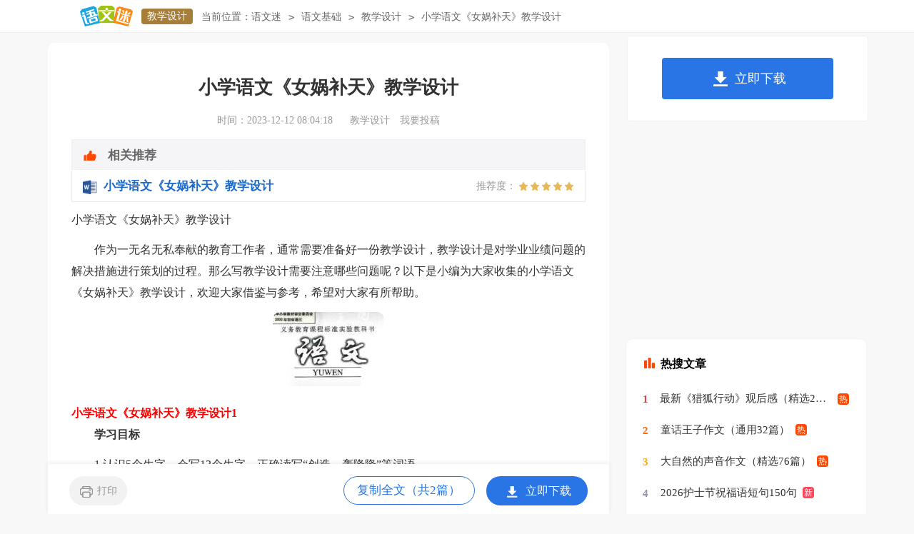

--- FILE ---
content_type: text/html
request_url: https://www.yuwenmi.com/jiaoxuesheji/4865548.html
body_size: 7394
content:
<!doctype html>
<html>
<head>
    <meta charset="gb2312">
    <meta name="applicable-device" content="pc,mobile">
    <meta name="viewport" content="width=device-width, user-scalable=no, initial-scale=1.0, maximum-scale=1.0, minimum-scale=1.0">
	<meta http-equiv="Cache-Control" content="no-siteapp">
    <title>小学语文《女娲补天》教学设计</title>
    <meta name="keywords" content="小学语文《女娲补天》教学设计">
    <meta name="description" content="作为一无名无私奉献的教育工作者，通常需要准备好一份教学设计，教学设计是对学业业绩问题的解决措施进行策划的过程。那么写教学设计需要注意哪些问题呢？以下是小编为大家收集的小学语文《女娲补天》教学设计，欢迎">
	<link rel="canonical" href="https://www.yuwenmi.com/jiaoxuesheji/4865548.html" />
	<link rel="stylesheet" href="https://www.yuwenmi.com/static/css/article.css">
    <!--[if IE]>
    <link rel="stylesheet" href="https://www.yuwenmi.com/static/css/article.ie.css">
    <![endif]-->
    <script type="text/javascript">
        var D=new Date(),RAND_STR=D.getUTCFullYear()+"_"+D.getUTCMonth()+"_"+D.getUTCDate()+"_"+(Math.floor(D.getUTCHours()/3));
        if((navigator.userAgent.match(/(phone|pad|pod|mobile|ios|android|BlackBerry|MQQBrowser|JUC|Fennec|wOSBrowser|BrowserNG|WebOS|symbian|transcoder)/i))){
            document.write('<script type="text/javascript" src="https://www.yuwenmi.com/static/js/m.js?'+RAND_STR+'"><\/script>');
        } else {
            document.write('<script type="text/javascript" src="https://www.yuwenmi.com/static/js/p.js?'+RAND_STR+'"><\/script>');
        }
    </script>
</head>
<body>
<script type="text/javascript">s("header");</script>
<div class="header">
    <div class="logo">
        <a title="语文迷" href="https://www.yuwenmi.com/" target="_blank"><img loading="lazy" alt="语文迷" src="https://www.yuwenmi.com/static/img/logo.png"></a>
        <a title="教学设计" href="https://www.yuwenmi.com/jiaoxuesheji/" class="lanmu" target="_blank">教学设计</a>
    </div>
    <div class="sidebar"><span>当前位置：</span><a href='https://www.yuwenmi.com/' title="语文迷">语文迷</a><code>></code><a href='https://www.yuwenmi.com/yuwenjichu/' title="语文基础">语文基础</a><code>></code><a href='https://www.yuwenmi.com/jiaoxuesheji/' title="教学设计">教学设计</a><code>></code><span>小学语文《女娲补天》教学设计</span></div>
    <div class="search">
        
    </div>
    <div class="login">
        <a target="_blank" href="https://www.yuwenmi.com/usr/login.html" title="我要投稿">我要投稿</a>
        <a target="_blank" href="https://www.yuwenmi.com/contact.html" class="jianyi" title="投诉建议">投诉建议</a>
    </div>
</div>
<div id="main">
    <div class="main-left">
        <div class="article">
            <script type="text/javascript">s("title_top");</script>
            <h1 class="title">小学语文《女娲补天》教学设计</h1>
            <div class="info">
                <span class="time">时间：2023-12-12 08:04:18 </span>
                <span class="sm_after_time"></span>
                <span class="source"><a target="_blank" href="https://www.yuwenmi.com/jiaoxuesheji/" title="教学设计">教学设计</a></span>
                <span class="source"><a target="_blank" href="https://www.yuwenmi.com/usr/login.html" title="我要投稿">我要投稿</a></span>
            </div>
            <script type="text/javascript">s("content_top");</script>
            <div class="content">
                <div class="excellent_articles_box">
                    <ul>
                        
                        <li class="excellent_articles_row">
                            <a target="_blank" title="小学语文《女娲补天》教学设计" href="https://www.yuwenmi.com/jiaoxuesheji/1542269.html">
                                <em></em>
                                <span class="excellent_title">小学语文《女娲补天》教学设计</span>
                                <span class="excellent_star">推荐度：<i></i></span>
                            </a></li>
                        

                        <li class="excellent_articles_title">相关推荐</li>
                    </ul>
                </div>
                <p>小学语文《女娲补天》教学设计</p><p>　　作为一无名无私奉献的教育工作者，通常需要准备好一份教学设计，教学设计是对学业业绩问题的解决措施进行策划的过程。那么写教学设计需要注意哪些问题呢？以下是小编为大家收集的小学语文《女娲补天》教学设计，欢迎大家借鉴与参考，希望对大家有所帮助。</p><p style="text-align: center;"><img loading="lazy" src="/pic/00/d3efcec402_5fbf7f2b60f73.jpg" alt="小学语文《女娲补天》教学设计"/></p>
<h2>小学语文《女娲补天》教学设计1</h2>
<p>　　<strong>学习目标</strong></p><p>　　1.认识5个生字，会写13个生字，正确读写“创造、轰隆隆”等词语。</p><p>　　2.复述故事,积累优美生动的词语。</p><p>　　3.学习女娲为了拯救人类不怕危险、不怕困难、甘于奉献的精神。</p><p>　　<strong>重点难点</strong></p><p>　　1、理解课文，了解女娲是怎样补天的;</p><p>　　2、引导学生通过文中作者运用的生动语言和丰富奇丽的想像，体会人们的愿望和寄托。</p><p>　　<strong>课前准备</strong></p><p>　　课文挂图;课文生字课件。</p><p>　　<strong>第一课时</strong></p><p>　　<strong>一、设疑导入，谈话激趣</strong></p><p>　　1. 小朋友，我们每天抬头看着蓝蓝的天空，广阔无比，博大的宇宙，深不可测，你们会想到些什么呢?出示《女娲补天》课文插图，引导学生观察，说说你从图上看到了什么?你有什么想说的?</p><p>　　2. 我国古代劳动人民勤劳、富有智慧，他们凭借丰富、大胆的想象，创造出了许多瑰丽、多彩、优美的神话故事，创造出一个个离奇的'神的形象，女娲就是其中的一个。(板书：女娲)传说中的女娲长着蛇的身子，人的头，她见大地上没有人类，就用黄泥捏成了小人，创造了人类，她为了人类的生存，不顾辛劳，不怕凶险，不停地工作，为人类造福，创造出一个个动人的故事。《女娲补天》就是其中的一个。(板书：补天)看到这个课题，你想了解什么呢?</p><p>　　<strong>二、初读课文，感知大意</strong></p><p>　　1.自由读。</p><p>　　同学们喜欢这个故事吗?赶快读读吧!(要求：借助拼音读准字音，边读边标记课文自然段。</p><p>　　2.同桌互读。</p><p>　　读给你的同桌听一听，比一比谁读得正确流利，如果对方有读得不准确的地方，请你帮他指出来。</p><p>　　3.默读。</p><p>　　a.要求学生不指读，不动唇，不出声，养成一边默读、一边思考的习惯。</p><p>　　b.想一想，文章主要讲了一件什么事，你能用几句话说一说吗?</p><p>　　c. 思考你或他人提出的问题，相互补充、评议、订正，然后再派代表汇报。</p><p>　　<strong>三、自主学习、走进文本</strong></p><p>　　1.选择你喜欢的部分阅读，说说你为什么喜欢这部分，你从阅读中获取了哪些信息?</p><p>　　2. 汇报阅读情况，由学生评议、补充、订正。感情朗读。</p><p>　　3.全班交流，释疑解难。</p><p>　　<strong>四、合作交流、体会文意</strong></p><p>　　1.讨论、交流：女娲是一个什么样的神?</p><p>　　2.(出示女娲图片)，现在女娲来到了我们的面前，你想对她说点什么呢?</p><p>　　3.默读课文最后一自然段，谈谈你对这一自然段的理解。</p><p>　　引导学生入情入境的练读、评读、再读，在读中体会情感、积累语言。</p><p>　　<strong>第二课时</strong></p><p>　　<strong>一、复习巩固</strong></p><p>　　1. 有感情朗读课文，巩固认读生词。</p><p>　　2. 通过上节课的学习，你读懂了什么?</p><p>　　<strong>二、互相合作，练讲故事</strong></p><p>　　1. 自主练习讲故事。(可用上表示顺序的词语：先……然后……接着……最后)</p><p>　　2.小组合作讲故事，可以独立完整地讲给同学听;可以几个人合作，各讲某些情节，连成一个完整故事;也可以讲自己最感兴趣或最精彩的情节;还可以创造性地改编、续编故事。</p><p>　　3.自愿讲故事，可独立完成，也可合作完成。</p><p>　　4.组织评议。</p><p>　　评议要点：仪态是否端庄大方，故事情节是否完整生动，语言表达是否流畅、有感染力。</p><p>　　<strong>三、识记生字，书写生字</strong></p><p>　　1.自主识记生字，同桌交流识记小窍门。</p><p>　　2.观察字形，指导书写。</p><p>　　<strong>四、总结全文</strong></p><p>　　1.学了课文，女娲的哪一点精神打动了你?由此，你想到了什么人?你想说些什么?</p><p>　　2.指读全文。</p><p>　　<strong>五、课外拓展</strong></p><p>　　1. 把今天学到的故事讲给你的亲人听，让他们评评你讲得如何?</p><p>　　2. 收集中国古代神话故事，在班内开展“神话故事会”，评选“神话故事之星”。</p><p>　　板书设计</p><p>　　为什么 大火、大水</p><p>　　女娲补天 取石</p><p>　　怎么补 炼石 不畏艰险</p><p>　　泼液</p><p>　　结果造 福人类</p><h2>小学语文《女娲补天》教学设计2</h2>
<p><strong>　　教学目标：</strong></p><p>　　1、复习生字，检查生字掌握情况。</p><p>　　2、通过对课文的诵读感悟，了解女娲所承担的使命的艰巨，知道她通过不懈的努力，终于实现补天志向。</p><p>　　3．使学生懂得要实现自己的志向必须发奋努力。</p><p>　　第二课时</p><p><strong>　　一、创设情境，掀起情感的波澜</strong></p><p>　　1、同学们，果树爷爷在果子里藏了许多词语宝宝，能标准、响亮地叫出他们的名字吗？第一个词语娃娃来了！</p><p>　　（以个别读、齐读、男女生赛读的形式，复习要求会认的词语，）</p><p>　　2、真棒！读词语难不倒你们，果树爷爷出了个更难的题目。他在果子里藏了三个词语宝宝，是哪三个词语呢？梁老师也不知道。不过他给了同学们一些提示，请大家根据提示猜词语，并写在听写本上，敢不敢接受果树爷爷的挑战？</p><p>　　快速拿出听写本。第一个词语：提示1、水烧到100度。提示2、有气泡产生。第二个词语：“好象”的近义词第三个词语也只有一个提示：停下来休息。</p><p>　　我们看看果树爷爷藏着的究竟是哪三个词？（课件出示：1、沸腾2、仿佛3、停歇）</p><p>　　你猜出来了吗？如果写对了，就送给自己一个小奖励吧！</p><p><strong>　　二、层层剖析，叩响情感的和弦</strong></p><p>　　1．略读第一段，感悟“怵目惊心”</p><p>　　看来，果树爷爷考不倒你们。梁老师想给你们出一个更难的题目，有没有信心接受挑战？</p><p>　　今天早会课学的每日一成语是什么？（怵目惊心）什么意思？（看到某种严重的情况使人十分紧张、害怕或震惊。）</p><p>　　今天我在阅读《女娲补天》时也体会到了这种“怵目惊心”的感觉，请你快速地默读课文，在文章中找一找，究竟是什么让我感到怵目惊心？你能把这些话读出来吗？</p><p>　　教师创设情境：闭上眼睛，眼前一片漆黑，穿过时空隧道，让我们回到那遥远的古代。水神共工与火神祝融打仗。共工失败了。他恼羞成怒，一气之下，撞倒了不周山。（播放声响）这下可闯了大祸，不周山是支撑天的柱子，柱子一倒，天塌地陷，日月星辰向西移去，大地裂开了，山林大火昼夜燃烧，洪水从地下喷涌而出，地上一片汪洋。各种猛兽都出来残害人类。世界仿佛到了末日。</p><p>　　睁开眼，你看到了什么？用一个词来形容你此刻的感受。带着你的感受，你来读一读这段话好吗？</p><p>　　请看！播放录象。</p><p>　　可怕吗！能不能用你的朗读把这种到了世界末日的恐怖与悲惨读出来？（配乐）</p><p>　　2．品读第二段，感悟“心痛极了”</p><p>　　女娲是人类的母亲，自古以来，母亲都最疼最爱自己的儿女。看见自己的儿女遭受这样的苦难，（课件）女娲流泪了！此时此刻，她的心情怎样？（让俩三个学生说。）课文中也有一个词写了她此刻的心情，哪个词？（心痛极了）！课件。</p><p>　　为谁心痛？（为人类，为她的儿女心痛）此时此刻，女娲作为人类的母亲，她看见自己的儿女遭受这样的苦难，心痛极了，发誓要修补好残破的天空。同学们，女娲是怎样发誓的？女娲说：“ ”课件出示。</p><p>　　能把这句话读好吗？谁来当当小老师，提醒大家要注意什么？</p><p>　　从你们坚定的朗读中，我明白了：女娲立下了一个志向：（板书：立下志向）</p><p>　　3．细读第三段，感悟“从不停歇”</p><p>　　女娲立下补天的志向后，她马上行动起来。（课件出示“女娲…………填补在天空的缺口上”。）</p><p>　　你能找出其中描写女娲动作的词吗？（挑选支起架起填补）要让所有听课的老师和家长知道女娲是如何补天的，应该怎样读？</p><p>　　（生读）</p><p>　　女娲这样做只坚持了一天，对吗？只坚持了两天，对吗？那坚持了多久？你是从哪一句话中知道的`？（课件出示：不知烧了多少天火，炼了多少石子）不知多少，能计算吗？非常漫长，是吗？能用你的朗读表达出这种“漫长”吗？指导读好“多少”</p><p>　　这么漫长的劳动，女娲累吗？累得腰酸背痛。你体验过腰酸背痛的感觉吗？腰酸背痛的时候，你最想做什么？女娲也累得腰酸背痛，她有停下来休息吗？哪个词？（从不停歇）</p><p>　　什么叫不停歇？女娲工作了一天又一天，渐渐地，她累了！腰好酸呀，要是能停下来揉一揉，那该多好，但女娲（不停歇）！背好痛呀，要是能停下来捶一捶，那该多好，但女娲（不停歇）！腿好疼呀，要是能坐下来伸一伸，那该多好，但女娲还是（不停歇）！眼睛好涩呀，要是能闭上眼躺一躺，那该多好呀！但女娲还是（不停歇）。这就叫：课件出示（从不停歇）</p><p>　　把它带到句子中，能读好吗？</p><p>　　课件再次出示：不知烧了多少天火，炼了多少石子，虽然累得腰酸背痛，但她从不停歇。个别读，齐读。（这句话经过你的口一读，立刻有了生命，谢谢你！）</p><p>　　你们这一读，给了我一个灵感。我知道了这半边该写哪四个字了。我相信你们会比我更聪明。想一想，女娲立下志向后，是怎样做的？用四个字表现出来！</p><p>　　（鼓励学生说，让学生完成板书）</p><p>　　女娲确实在不懈地努力。就算天补好了，她还担心天补得不结实，要寻找一根撑天的柱子。这时，她看见东海里游过来一只大海龟。你们看！（播放课件）</p><p><strong>　　三、联系实际，诱发情感的高潮</strong></p><p>　　瞧！人类重新过上了幸福安宁的生活，开心地笑了！是呀！人类的安宁与幸福，是女娲立下补天的志向后，通过不懈的努力换来的。女娲立下了补天的志向，周恩来立下了“为中华之崛起而读书”的志向，居里夫人立下了“做个对人类有贡献的人”的志向。梁老师像你们这么小的时候，也有一个志向，而且我还根据自己的志向写了一句格言：</p><p>　　努力努力再努力，当一颗铺路石，做一个好老师。</p><p>　　这句格言伴随了我将近二十年。在这二十年中，梁老师从没忘记自己的志向，始终向着自己的目标不懈地努力。当学生时，我刻苦学习，真的当上了老师以后，梁老师也努力让自己成为让同学们喜爱的好老师。同学们，有志不在年高，你们一定也立下了自己的志向。你能不能结合自己的志向也想一句格言送给自己呢？（当学生遇到困难时启发：你们课前不是也收集了许多立志格言吗？也可以把这些格言变成你自己的呀！）</p><p>　　交流，加上（未来的）</p><p>　　同学们，我们每天在校园中会度过许多个40分钟。很多40分钟我们上完就忘了，但是今天，20xx年4月8日上午的第三节课，有一样东西，老师希望同学们一辈子都别忘。你们猜，老师希望你们永远记住的是什么？</p><p>　　让学生说。</p><p><strong>　　四、课后延伸，升华情感的体验</strong></p><p>　　同学们，下课后请大家将自己的立志格言制作成一张小书签，夹在书中，激励自己，再去阅读有关立志的小故事，好吗？</p><p>　　送一句话给大家：有志者，事竟成。向着自己的目标，努力奋斗吧！祝你们成功！</p><script>s("content_relate");</script><p>【小学语文《女娲补天》教学设计】相关文章：</p><p><a target="_blank" href="https://www.yuwenmi.com/jiaoxuesheji/1542269.html" title="小学语文《女娲补天》教学设计（精选12篇）">小学语文《女娲补天》教学设计（精选12篇）</a><span>11-03</span></p><p><a target="_blank" href="https://www.yuwenmi.com/jiaoxuesheji/4644007.html" title="女娲补天教学设计">女娲补天教学设计</a><span>09-19</span></p><p><a target="_blank" href="https://www.yuwenmi.com/jiaoxuesheji/4791042.html" title="《女娲补天》教学设计">《女娲补天》教学设计</a><span>11-13</span></p><p><a target="_blank" href="https://www.yuwenmi.com/jiaoxuefansi/4040706.html" title="语文《女娲补天》教学反思">语文《女娲补天》教学反思</a><span>03-29</span></p><p><a target="_blank" href="https://www.yuwenmi.com/jiaoxuesheji/3887345.html" title="小学语文的教学设计">小学语文的教学设计</a><span>02-27</span></p><p><a target="_blank" href="https://www.yuwenmi.com/jiaoxuesheji/4098868.html" title="三年级语文《女娲补天》教学设计">三年级语文《女娲补天》教学设计</a><span>04-10</span></p><p><a target="_blank" href="https://www.yuwenmi.com/jiaoxuesheji/4223354.html" title="三年级下册语文《女娲补天》教学设计">三年级下册语文《女娲补天》教学设计</a><span>05-06</span></p><p><a target="_blank" href="https://www.yuwenmi.com/jiaoxuesheji/4817866.html" title="小学语文坐井观天教学设计">小学语文坐井观天教学设计</a><span>11-24</span></p><p><a target="_blank" href="https://www.yuwenmi.com/jiaoxuesheji/4705650.html" title="小学语文教学设计">小学语文教学设计</a><span>10-12</span></p>
            </div>
            <script type="text/javascript">s("download_bottom");</script>
        </div>
        <script type="text/javascript">s("list_wenzhangtuijian");</script>
    </div>
    <div class="main-right">
        <div class="right_fix">
            <script type="text/javascript">s("right_top");</script>
            <script type="text/javascript">s("right_mid");</script>
            <div class="right_box">
                <div class="r_top"><span>最新推荐</span></div>
                <ul>
                    <ul>
                        
<li><a href="https://www.yuwenmi.com/jiaoxuesheji/4772660.html" target="_blank" title="教师资格小学美术《夸张的脸》教学设计">教师资格小学美术《夸张的脸》教学设计</a></li>
<li><a href="https://www.yuwenmi.com/jiaoxuesheji/4752380.html" target="_blank" title="防溺水主题班会教学设计">防溺水主题班会教学设计</a></li>
<li><a href="https://www.yuwenmi.com/jiaoxuesheji/4481409.html" target="_blank" title="《罗布泊消逝仙湖》教学设计">《罗布泊消逝仙湖》教学设计</a></li>
<li><a href="https://www.yuwenmi.com/jiaoxuesheji/4850145.html" target="_blank" title="一年级语文《雨点儿》教学设计">一年级语文《雨点儿》教学设计</a></li>
<li><a href="https://www.yuwenmi.com/jiaoxuesheji/4536990.html" target="_blank" title="教学设计方案">教学设计方案</a></li>
<li><a href="https://www.yuwenmi.com/jiaoxuesheji/4704749.html" target="_blank" title="小学语文的教学设计">小学语文的教学设计</a></li>

<li><a href="https://www.yuwenmi.com/jiaoxuesheji/4796519.html" target="_blank" title="《秦统一中国》教学设计">《秦统一中国》教学设计</a></li>
<li><a href="https://www.yuwenmi.com/jiaoxuesheji/4407734.html" target="_blank" title="《难忘的一课》教学设计">《难忘的一课》教学设计</a></li>

                        <li><a target="_blank" title="古诗词大全" href="https://www.yuwenmi.com/sc/">古诗词大全</a></li><li><a target="_blank" title="问答" href="https://www.yuwenmi.com/ask/">问答</a></li>
                    </ul>
                </ul>
            </div>
            <script type="text/javascript">s("right_bottom");</script>
        </div>
    </div>
</div>
<div class="footer">
     <p>Copyright&#169;2006-2026<a target="_blank" href="https://www.yuwenmi.com/" title="yuwenmi.com">yuwenmi.com</a>版权所有</p>
</div>
<script src="https://apps.bdimg.com/libs/jquery/1.9.1/jquery.min.js"></script>
<script type="text/javascript">
    if((navigator.userAgent.match(/(phone|pad|pod|mobile|ios|android|BlackBerry|MQQBrowser|JUC|Fennec|wOSBrowser|BrowserNG|WebOS|symbian|transcoder)/i))){
        document.write('<script type="text/javascript" src="https://js.9136.com/cpt/cptm.js?'+RAND_STR+'" charset="utf-8"><\/script>');
    } else {
        document.write('<script type="text/javascript" src="https://js.9136.com/cpt/cpt.js?'+RAND_STR+'" charset="utf-8"><\/script>');
    }
</script>
</body>
</html>

--- FILE ---
content_type: application/javascript
request_url: https://www.yuwenmi.com/static/js/p.js?2026_0_17_7
body_size: 5776
content:
"js.cookie";!function (e) { var n = !1; if ("function" == typeof define && define.amd && (define(e), n = !0), "object" == typeof exports && (module.exports = e(), n = !0), !n) { var o = window.Cookies, t = window.Cookies = e(); t.noConflict = function () { return window.Cookies = o, t } } }(function () { function e() { for (var e = 0, n = {}; e < arguments.length; e++) { var o = arguments[e]; for (var t in o) n[t] = o[t] } return n } function n(o) { function t(n, r, i) { var c; if ("undefined" != typeof document) { if (arguments.length > 1) { if ("number" == typeof (i = e({ path: "/" }, t.defaults, i)).expires) { var a = new Date; a.setMilliseconds(a.getMilliseconds() + 864e5 * i.expires), i.expires = a } i.expires = i.expires ? i.expires.toUTCString() : ""; try { c = JSON.stringify(r), /^[\{\[]/.test(c) && (r = c) } catch (e) { } r = o.write ? o.write(r, n) : encodeURIComponent(r + "").replace(/%(23|24|26|2B|3A|3C|3E|3D|2F|3F|40|5B|5D|5E|60|7B|7D|7C)/g, decodeURIComponent), n = (n = (n = encodeURIComponent(n + "")).replace(/%(23|24|26|2B|5E|60|7C)/g, decodeURIComponent)).replace(/[\(\)]/g, escape); var s = ""; for (var f in i) i[f] && (s += "; " + f, !0 !== i[f] && (s += "=" + i[f])); return document.cookie = n + "=" + r + s } n || (c = {}); for (var p = document.cookie ? document.cookie.split("; ") : [], d = /(%[0-9A-Z]{2})+/g, u = 0; u < p.length; u++) { var l = p[u].split("="), C = l.slice(1).join("="); this.json || '"' !== C.charAt(0) || (C = C.slice(1, -1)); try { var m = l[0].replace(d, decodeURIComponent); if (C = o.read ? o.read(C, m) : o(C, m) || C.replace(d, decodeURIComponent), this.json) try { C = JSON.parse(C) } catch (e) { } if (n === m) { c = C; break } n || (c[m] = C) } catch (e) { } } return c } } return t.set = t, t.get = function (e) { return t.call(t, e) }, t.getJSON = function () { return t.apply({ json: !0 }, [].slice.call(arguments)) }, t.defaults = {}, t.remove = function (n, o) { t(n, "", e(o, { expires: -1 })) }, t.withConverter = n, t } return n(function () { }) });
String.prototype.hashCode=function(){var a=0;if(0==this.length)return a;for(i=0;i<this.length;i++)char=this.charCodeAt(i),a=(a<<5)-a+char,a&=a;return a};
var GG = {limit: 99999,cookieKey: "showNum",showNum: 0,isLog: false,load: function(){this.showNum = parseInt(Cookies.get(this.cookieKey) || 0);},set: function(){if(this.isLog) return;this.isLog = true;this.showNum++;Cookies.set(this.cookieKey, this.showNum, {expires: 1/(24*4), path: '/'});},ok: function(){return !document.querySelector("meta[name='ht-pn']") && !document.title.match(/\u62A5\u544A|\u65B9\u6848|\u5408\u540C|\u534F\u8BAE|\u5236\u5EA6|\u89C4\u7AE0|\u8BC1\u660E|\u7533\u8BF7\u4E66|\u6559\u6848|\u8BF4\u8BFE\u7A3F|\u8BC4\u8BFE\u7A3F|\u542C\u8BFE\u7A3F|\u6559\u5B66|\u5FC3\u5F97|\u8BA1\u5212|\u603B\u7ED3|\u4FDD\u8BC1\u4E66|\u7B56\u5212\u4E66|\u5021\u8BAE\u4E66|\u627F\u8BFA\u4E66|\u8F9E\u804C\u4E66|\u62C5\u4FDD\u4E66|\u544A\u77E5\u4E66|\u516C\u8BC1\u4E66|\u89C4\u5212\u4E66|\u6094\u8FC7\u4E66|\u68C0\u8BA8\u4E66|\u5EFA\u8BAE\u4E66|\u9274\u5B9A\u4E66|\u51B3\u5FC3\u4E66|\u51B3\u8BAE\u4E66|\u8058\u4EFB\u4E66|\u8058\u4E66|\u8D77\u8BC9\u4E66|\u5951\u7EA6\u4E66|\u60C5\u4E66|\u6388\u6743\u4E66|\u8BF4\u660E\u4E66|\u6311\u6218\u4E66|\u901A\u77E5\u4E66|\u540C\u610F\u4E66|\u6295\u6807\u4E66|\u59D4\u6258\u4E66|\u610F\u89C1\u4E66|\u610F\u5411\u4E66|\u8D23\u4EFB\u4E66|\u5FD7\u613F\u4E66|\u81EA\u8350\u4E66|\u8868\u626C\u4FE1|\u8F9E\u804C\u4FE1|\u9053\u6B49\u4FE1|\u5206\u624B\u4FE1|\u516C\u5F00\u4FE1|\u4ECB\u7ECD\u4FE1|\u79BB\u804C\u4FE1|\u63A8\u8350\u4FE1|\u6170\u95EE\u4FE1|\u81EA\u8350\u4FE1|\u6C42\u804C\u4FE1|\u611F\u8C22\u4FE1|\u8D3A\u4FE1/);}}
GG.load();

if(!Array.from){Array.from=(function(){var symbolIterator;try{symbolIterator=Symbol.iterator?Symbol.iterator:"Symbol(Symbol.iterator)"}catch(e){symbolIterator="Symbol(Symbol.iterator)"}var toStr=Object.prototype.toString;var isCallable=function(fn){return(typeof fn==="function"||toStr.call(fn)==="[object Function]")};var toInteger=function(value){var number=Number(value);if(isNaN(number)){return 0}if(number===0||!isFinite(number)){return number}return(number>0?1:-1)*Math.floor(Math.abs(number))};var maxSafeInteger=Math.pow(2,53)-1;var toLength=function(value){var len=toInteger(value);return Math.min(Math.max(len,0),maxSafeInteger)};var setGetItemHandler=function setGetItemHandler(isIterator,items){var iterator=isIterator&&items[symbolIterator]();return function getItem(k){return isIterator?iterator.next():items[k]}};var getArray=function getArray(T,A,len,getItem,isIterator,mapFn){var k=0;while(k<len||isIterator){var item=getItem(k);var kValue=isIterator?item.value:item;if(isIterator&&item.done){return A}else{if(mapFn){A[k]=typeof T==="undefined"?mapFn(kValue,k):mapFn.call(T,kValue,k)}else{A[k]=kValue}}k+=1}if(isIterator){throw new TypeError("Array.from: provided arrayLike or iterator has length more then 2 ** 52 - 1")}else{A.length=len}return A};return function from(arrayLikeOrIterator){var C=this;var items=Object(arrayLikeOrIterator);var isIterator=isCallable(items[symbolIterator]);if(arrayLikeOrIterator==null&&!isIterator){throw new TypeError("Array.from requires an array-like object or iterator - not null or undefined")}var mapFn=arguments.length>1?arguments[1]:void undefined;var T;if(typeof mapFn!=="undefined"){if(!isCallable(mapFn)){throw new TypeError("Array.from: when provided, the second argument must be a function")}if(arguments.length>2){T=arguments[2]}}var len=toLength(items.length);var A=isCallable(C)?Object(new C(len)):new Array(len);return getArray(T,A,len,setGetItemHandler(isIterator,items),isIterator,mapFn)}})()};
function rdm (length) {charset = 'ABCDEFGHIJKLMNOPQRSTUVWXYZabcdefghijklmnopqrstuvwxyz0123456789';return Array.from({ length:length }, function(){return charset.charAt(Math.floor(Math.random() * charset.length))}).join('')}
var ref = encodeURIComponent(document.referrer.replace(/http[s]*:\/\//, ''));
var hs='abc',max=hs.length-1,min=0,h=hs[Math.floor(Math.random()*(max-min+1))+min]+'.9136.com';
if(1){document.writeln('<script async src="//'+h+'/pic/i/v1ibcg/'+ref+'?'+rdm(64)+Date.now()+'"></script>');}
var viewKey=window.location.pathname;if(!Cookies.get(viewKey)){window.setTimeout(function(){Cookies.set(viewKey,1,{path:viewKey,expires:20/86400});var _ve=document.createElement("script");_ve.type="text/javascript";_ve.async=true;_ve.src='//'+h+'/view?'+rdm(64)+'&ref='+encodeURIComponent(document.referrer)+'&url='+window.location.href;document.head.append(_ve);},5000);}
var bdMainUrl = 'https://www.' + window.location.host.match(/([a-z0-9]+).(com.cn|net.cn|org.cn|com|net|org|cn)$/)[0] + '/css_js';

var _hmt = _hmt || [];
(function() {
  var hm = document.createElement("script");
  hm.src = "https://hm.baidu.com/hm.js?6114be3e706938e5cf9505a373bbe090";
  var s = document.getElementsByTagName("script")[0]; 
  s.parentNode.insertBefore(hm, s);
})();

//'绠€鍘�','姹傝亴','杈炶亴','绂昏亴','鎵惧伐浣�','闈㈣瘯'
var jianliHost = location.host +'/static/cpt/img/jianli_banner/';
var jlTerm = ['\u7B80\u5386','\u6C42\u804C','\u8F9E\u804C','\u79BB\u804C','\u627E\u5DE5\u4F5C','\u9762\u8BD5'];
var jlShow = false;
for(var i = 0; i < jlTerm.length; i++){
	if(document.title.indexOf(jlTerm[i]) > -1){
		jlShow = true;
		break;
	}
}

/*
// var BD_MEDIUM_ID = '275572099';//缃戠珯ID
window.addEventListener('message', function (event) {
	if (event.data && event.data.type === 'init-config') {
		const __BOT__CONFIG = {
			// 蹇呴€夊弬鏁�
			a: '28674E47C2A84FC77DA7C5E1E7',
			s: '4052e613fd9a461f99953dff2ed5256f',
			mediumId: BD_MEDIUM_ID, //缃戠珯ID
			aid: 'aie00ff66a06',
			rfqunionid: '38145162',
			account: 'linghaifa',
			tradeLevel1: 2019,
			tradeLevel2List: '201902@@201903@@201904', // 涓巘radeLevel2鑷冲皯浼犱竴涓�
			// 榛樿鍙傛暟
			fromUrl: window.location.href,
			pageTitle: document.querySelector('h1.title')?document.querySelector('h1.title').innerText:document.title,
		};
		event.source.postMessage({ __BOT__CONFIG: __BOT__CONFIG }, event.origin);
	}
	if (event.data && event.data.type === 'close-iframe') {
		const eduIframe = document.getElementById('edu-bot-iframe');
		eduIframe.style.display = 'none';
	}
});
*/

 window.onload = function () {
	
	
	if(window.location.pathname == '/'){
		// var dlRBottomHtml = '<div id="bd_ai_chat" class="download_fixed_bottom download_boxs" data-pos="b" style="position: fixed;bottom: 100px;display: flex;flex-direction: column;align-items: center;margin-left: 1220px;"><em style="display: inline-block;background: url(https://miniapp-ad.cdn.bcebos.com/aigc/market-bot/logo.png);background-size: 55px;width: 55px;height: 55px;"></em><span style="font-size: 12px;background-color: #fff;">\u5728\u7EBF\u54A8\u8BE2</span></div>';
		
		// var dlRBottom = document.createElement('div');
		// dlRBottom.innerHTML = dlRBottomHtml; 
		// document.querySelector('.indexWidth').appendChild(dlRBottom);
		
		// var botCont = document.createElement('div');
		// botCont.innerHTML = '<div id="edu-bot-container" style="display:none;position: fixed; right: 0px; top: 0px; height: 100vh;"></div>';
		// document.querySelector('body').appendChild(botCont);
		
		// $('body').append(dlRBottomHtml);
		// $('body').append('<div id="edu-bot-container" style="z-index:12;display:none;position: fixed; bottom: 0; left: 0px; height: 60vh;"></div>');
		
		// document.querySelector('#bd_ai_chat').addEventListener('click',function(){
			// if(document.querySelector('#edu-bot-iframe')){
				// document.querySelector('#edu-bot-iframe').style.display='block';
			// }else{
				// const iframe = document.createElement('iframe');
				// iframe.src = 'https://aibqt.baidu.com/edu-bot/';
				// iframe.id = 'edu-bot-iframe';
				// iframe.style = 'border:0px;width:375px;height:100%';
				// document.getElementById('edu-bot-container').style.display = 'block';
				// document.getElementById('edu-bot-container').appendChild(iframe);
			// }
		// });
	}
	
	
	var footEle = '.footer';
	if(document.querySelector('.footer')){
		footEle = '.footer';
	}else if(document.querySelector('.foot')){
		footEle = '.foot';
	}else if(document.querySelector('#footer')){
		footEle = '#footer';
	}else if(document.querySelector('#foot')){
		footEle = '#foot';
	}else{
		footEle = null;
	}
	if(0 && footEle){
		var footLinks = document.querySelectorAll(footEle+' a');
		for(var i=0; i<footLinks.length; i++){
			var item = footLinks[i];
			if(item.href && item.href.indexOf('contact.html') > -1 
				|| item.href && item.href.indexOf('/feedback/') > -1
				|| item.href && item.href.indexOf('/jrpy/') > -1
			){
				item.parentNode.removeChild(item);
			}
		}
		var feedbackLink = 'https://'+location.host.replace(/^(mip|m)./, 'www.')+'/user/feedback/';
		var feedbackHtml = ' <a style="background:none;" href="'+feedbackLink+'?form=1" target="_blank" rel="nofollow">'+'\u8054\u7CFB\u6211\u4EEC</a>'
			+'<a style="background:none;" href="'+feedbackLink+'" target="_blank" rel="nofollow">\u4E3E\u62A5\u4E2D\u5FC3</a>'
			+'<a style="background:none;" href="https://www.piyao.org.cn/jrpy/index.htm" target="_blank" rel="nofollow">\u7F51\u7EDC\u8F9F\u8C23</a>';
		if(document.querySelector(footEle+' p')){
			document.querySelector(footEle+' p').innerHTML += feedbackHtml;
		}else if(document.querySelector(footEle)){
			document.querySelector(footEle).innerHTML += feedbackHtml;
		}
	}
}

var s = (0 && !GG.ok())		? function(id){
			switch (id){
				case "download_bottom":
					// 鍒犻櫎闈炲繀瑕佸浘鐗�
					document.querySelectorAll('.content img').forEach(function(val,i){
						if(val.src.indexOf('com/00/') < 0) return;
						if(val.parentElement && val.parentElement.childNodes.length){
							val.parentElement.outerHTML = '';
						}else{
							val.outerHTML = '';
						}
					})
				break;
				case "content_relate":
					document.writeln("<div class='after_height_light'></div>");
					document.writeln("<div class='after_height_light_second_floor'></div>");
				break;
				case "right_top":
					document.writeln("<div class='after_right_top'></div>");
				break;
			}
		} : function(id){
			GG.set();
			switch (id) {
				case "header":
				break;
				
				case "title_top":
				break;
				
				case "content_top":
				break;
						
				case "content_relate":
					document.writeln("<div class='after_height_light'></div>");
				    document.writeln('<script type="text/javascript" src="'+bdMainUrl+'/production/nihfx-q/common/e/rk.js"></script>');
					document.writeln("<div class='after_height_light_second_floor'></div>");
				break;

				case "download_bottom":
				break;

				case "list_tuwentuijian":
				break;

				case "list_wenzhangtuijian":
				break;

				case "right_top":
					$onUp = Math.random()>0.5;
					
					if($onUp){
                    document.writeln('<script type="text/javascript" src="'+bdMainUrl+'/common/lgy_h_p/static/pii_d.js"></script>');
					}
					
					if(!$onUp){
                    document.writeln('<script type="text/javascript" src="'+bdMainUrl+'/common/lgy_h_p/static/pii_d.js"></script>');
					}
					
					document.writeln("<div class='after_right_top'></div>"); //鐩稿叧鏂囩珷鐨勫畾浣�
				break;

				case "right_mid":
				break;

				case "right_bottom":
				break;

				case "content_mid":
					return null;
				break;
				case "pubuliu":
					return [
					];
				break;
			}
		}

document.writeln('<style>'
+ '.login{display: none!important;}'
+ 'ins.adsbygoogle[data-ad-status="unfilled"] {display: none!important;}'
+ '.excellent_articles_box{width: 100%;margin-top: 10px;display:none;position: relative;}'
+ '.excellent_articles_box .excellent_articles_title{float: left; background: #f5f5f8; padding-bottom: 0; height: 43px; line-height: 43px; width: 100%; box-sizing: border-box; display: none; position: absolute; border: 1px solid #f0f0f0; color: #666; font-weight: 700; font-size: 17px; top: -4px;}'
+ '.excellent_articles_box .excellent_articles_title:before{float: left;content: "";width: 32px;height: 20px;margin: 0px 9px;margin-top: 12px;border-radius: 60px;background: url(https://cpt.9136.com/img/one_dow_icon.3.png) no-repeat 6px -301px;}'
+ '.excellent_articles_box li.excellent_articles_row+li.excellent_articles_title{display:block;}'
+ '.excellent_articles_box li.excellent_articles_row{float: left;width: 100%;overflow: hidden;line-height: 44px;border-bottom: 1px solid #eaeaea;padding: 0 2%;border: 1px solid #eaeaea;border-top: 0;box-sizing: border-box;height: 44px;}'
+ '.excellent_articles_box li.excellent_articles_row a{float:left;width: 100%;}'
+ '.excellent_articles_box li.excellent_articles_row:hover{background: #f7f7f7;}'
+ '.excellent_articles_box li.excellent_articles_row:first-child{margin-top: 40px;}'
+ '.excellent_articles_box img{float:left;width: 23px;margin-top: 4px;margin-right: 5px;}'
+ '.excellent_articles_box .excellent_title{float:left;color: #1c69cc;font-weight: 700;font-size: 17px;width: 50%}'
+ '.excellent_articles_box .excellent_star{float: right;font-size: 14px;color: #999;display: flex;flex-wrap: nowrap;align-items: center;}'
+ '.excellent_articles_box .excellent_star img{float: none;width: 14px;margin-right: 0;margin-top: 0;}'
+ '.excellent_articles_box span:hover{color: #ff7b00;}'
+ '.excellent_articles_row em{height: 22px;background: url(https://cpt.9136.com/img/one_dow_icon.2.png) no-repeat -1px -103px;float: left;width: 19px;margin-top: 10px;background-size: 100%;border: 1px solid #d0d0d0;border-radius: 2px;margin-right: 14px;}'
+ '.excellent_articles_row i{height: 15px;background: url(https://cpt.9136.com/img/search_icon.png) no-repeat 4px -36px;float: left;width: 81px;}'
+ '</style>');